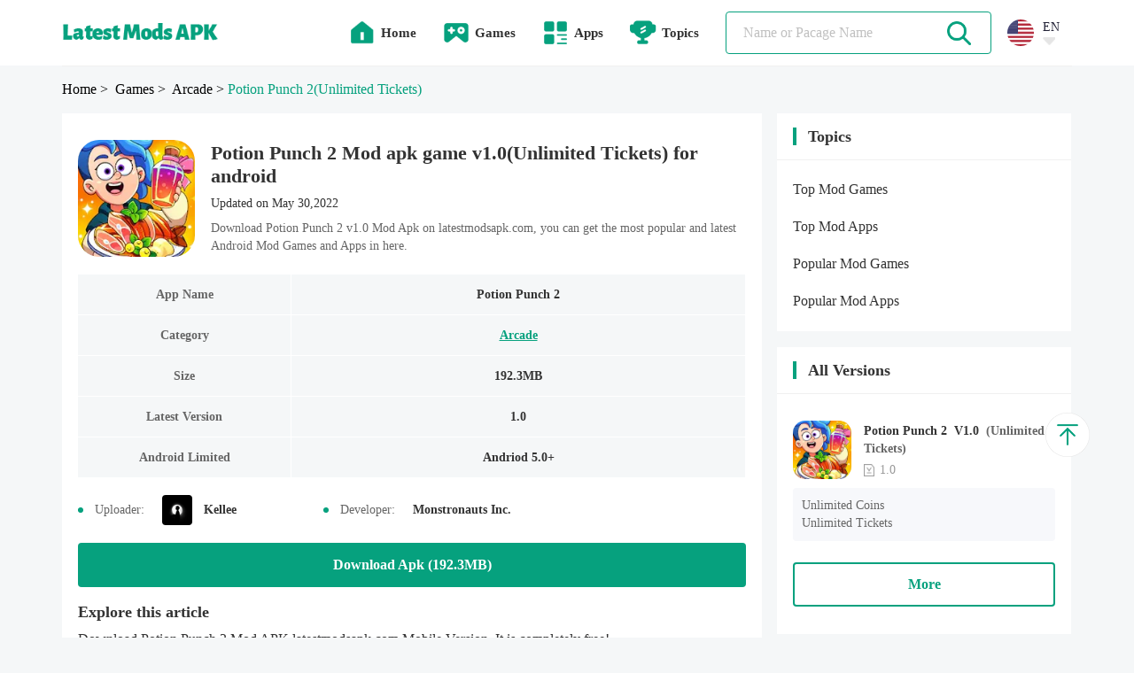

--- FILE ---
content_type: text/html;charset=UTF-8
request_url: https://www.latestmodsapk.com/game/arcade/potion-punch-2-mod
body_size: 14161
content:
























    




















<!DOCTYPE html>
<html lang="en" >
    <head>
        
        

<meta charset="utf-8">
<link rel="canonical" href="https://www.latestmodsapk.com/game/arcade/potion-punch-2-mod">

<link rel="alternate" hreflang="x-default" href="https://www.latestmodsapk.com/game/arcade/potion-punch-2-mod" />

    <link rel="alternate" hreflang="en" href="https://www.latestmodsapk.com/game/arcade/potion-punch-2-mod" />

    <link rel="alternate" hreflang="pt" href="https://pt.latestmodsapk.com/game/arcade/potion-punch-2-mod" />


<meta http-equiv="x-dns-prefetch-control" content="on">
<link rel="dns-prefetch" href="https://qn-resource.latestmodsapk.com">
<link rel="dns-prefetch" href="https://hm.baidu.com">
<link rel="dns-prefetch" href="https://www.googletagmanager.com/" >
<link rel="preconnect" href="https://www.googletagmanager.com">
<link rel="preconnect" href="https://qn-resource.latestmodsapk.com">
<link rel="preconnect" href="https://hm.baidu.com">
<link rel="shortcut icon" href="https://qn-resource.latestmodsapk.com/html/latestmodsapk_20221008/static/image/favicon.png">

<link rel="icon" href="https://qn-resource.latestmodsapk.com/html/latestmodsapk_20221008/static/image/cropped/cropped-iconic-32x32.png" sizes="32x32" />
<link rel="icon" href="https://qn-resource.latestmodsapk.com/html/latestmodsapk_20221008/static/image/cropped/cropped-iconic-192x192.png" sizes="192x192" />

<link rel="apple-touch-icon" href="https://qn-resource.latestmodsapk.com/html/latestmodsapk_20221008/static/image/cropped/cropped-iconic-180x180.png" />

<meta name="msapplication-TileImage" content="https://qn-resource.latestmodsapk.com/html/latestmodsapk_20221008/static/image/cropped/cropped-iconic-270x270.png" />
<meta id="viewport" name="viewport" content="width=device-width, initial-scale=1.0, maximum-scale=1.0, user-scalable=no">

        
        
            
                <title>Potion Punch 2 Mod apk game v1.0(Unlimited Tickets) for android</title>
                <meta name="description"
                        content="Download Potion Punch 2 Mod apk game v1.0 free for Android, Unlimited Tickets download, developer by Monstronauts Inc.,size 192.3MB">
            
            
              

        
        


<link rel="stylesheet" href="https://qn-resource.latestmodsapk.com/html/latestmodsapk_20221008/static/css/common/common.css"/>
<script src="https://qn-resource.latestmodsapk.com/html/latestmodsapk_20221008/static/extend/jquery-3.6.0.min.js"></script>
<script src="https://qn-resource.latestmodsapk.com/html/latestmodsapk_20221008/static/js/common/resource_head.js"></script>
<script>
    
    function commonUserExhibition(thisDom,type){
        if(type=='onload'){
            commonDefault_onload(thisDom,"https://qn-resource.latestmodsapk.com/html/latestmodsapk_20221008/static/image/common/img-common-uesr-default-diagram.png")
        }else if(type=='onerror'){
            commonDefault_onerror(thisDom,"https://qn-resource.latestmodsapk.com/html/latestmodsapk_20221008/static/image/common/img-common-uesr-default-diagram.png")
        }
    }
    
    function commonResourceExhibition(thisDom,type){
        if(type=='onload'){
            commonDefault_onload(thisDom,"https://qn-resource.latestmodsapk.com/html/latestmodsapk_20221008/static/image/common/img-common-default-diagram.jpg")
        }else if(type=='onerror'){
            commonDefault_onerror(thisDom,"https://qn-resource.latestmodsapk.com/html/latestmodsapk_20221008/static/image/common/img-common-default-diagram.jpg")
        }
    }
    
    function commonScreenshotExhibition(thisDom,type){
        if(type=='onload'){
            commonDefault_onload(thisDom,"https://qn-resource.latestmodsapk.com/html/latestmodsapk_20221008/static/image/common/img-common-default-diagram.jpg")
        }else if(type=='onerror'){
            commonDefault_onerror(thisDom,"https://qn-resource.latestmodsapk.com/html/latestmodsapk_20221008/static/image/common/img-common-default-diagram.jpg")
        }
        try {
            if(detailScreenshot){
                detailScreenshot.update()
            }
        }catch (e) {
            console.log(e)
        }

    }
    
    function downloadOfficialApp(){
        window.location.href = ""
    }
</script>

        
        <link rel="stylesheet" href="https://qn-resource.latestmodsapk.com/html/latestmodsapk_20221008/static/css/exclusive/details/resource_details.css"/>
        <link rel="stylesheet" href="https://qn-resource.latestmodsapk.com/html/latestmodsapk_20221008/static/extend/swiper-6.8.4/swiper-bundle.min.css">
        <script src="https://qn-resource.latestmodsapk.com/html/latestmodsapk_20221008/static/extend/swiper-6.8.4/swiper-bundle.min.js"></script>
        
        <meta property="twitter:creator" content="ellisonleao">
        <meta property="twitter:card" content="summary_large_image">
        <meta property="twitter:title" content="Potion Punch 2 Arcade Apk 1.0 Unlimited Tickets free for Android">
        <meta property="twitter:description" content="Download the latest version of Potion Punch 2 Arcade APK  Unlimited Tickets - Mobile game for Android - com.monstronauts.potionpunch2.modyolo - Latest Version 2026 - Updated - Free - .">
        <meta property="twitter:image:src" content="https://qn-resource.latestmodsapk.com/prd/image/d9376ec4-618b-4187-a98d-7683eb62d168.webp-160">
        
        <meta property="og:image" content="https://qn-resource.latestmodsapk.com/prd/image/d9376ec4-618b-4187-a98d-7683eb62d168.webp-160">
        <meta property="og:site_name" content="https://www.latestmodsapk.com">
        <meta property="og:title" content="Potion Punch 2 Arcade Apk 1.0 Unlimited Tickets free for Android">
        <meta property="og:type" content="website">
    </head>
    <body>
    
    




















    















<div class="framework-header">
    <div class="css-pc comment-header">
        <div class="comment-header-content">
            <div class="comment-header-area">
                <div class="comment-header-logo">
                    <a href="https://www.latestmodsapk.com/" class="pure">
                        
                        
                            <img alt="Latest mods apk | Best Mod Games and Apps For Android" src="https://qn-resource.latestmodsapk.com/html/latestmodsapk_20221008/static/image/pc-website-logo.png">
                        
                    </a>
                </div>

            </div>
            <div class="comment-header-area">
                <div class="comment-header-nav">
                    
                    <a href="https://www.latestmodsapk.com/" class="pure">
                        <div class="comment-header-nav-item ">
                            <img alt="home"
                                 src="https://qn-resource.latestmodsapk.com/html/latestmodsapk_20221008/static/image/nav/icon-common-nav-home.png"
                            >
                            <div class="title">
                                Home
                                <div class="sign"></div>
                            </div>
                        </div>
                    </a>
                    
                    <a href="https://www.latestmodsapk.com/game/all/latest" class="pure">
                        <div class="comment-header-nav-item ">
                            <img alt="Latest MOD Games"
                                 src="https://qn-resource.latestmodsapk.com/html/latestmodsapk_20221008/static/image/nav/icon-common-nav-games.png"
                            >
                            <div class="title">
                                Games
                                <div class="sign"></div>
                            </div>
                        </div>
                    </a>
                    
                    <a href="https://www.latestmodsapk.com/app/all/latest" class="pure">
                        <div class="comment-header-nav-item ">
                            <img alt="Latest MOD Apps"
                                 src="https://qn-resource.latestmodsapk.com/html/latestmodsapk_20221008/static/image/nav/icon-common-nav-apps.png"
                            >
                            <div class="title">
                                Apps
                                <div class="sign"></div>
                            </div>
                        </div>
                    </a>
                    
                    <div class="comment-header-nav-item "
                         onmouseenter="common_openHeaderNavMenu(this)"
                    >
                        <img alt="topics"
                             src="https://qn-resource.latestmodsapk.com/html/latestmodsapk_20221008/static/image/nav/icon-common-nav-topics.png"
                        >
                        <div class="title">
                            Topics
                            <div class="sign"></div>
                        </div>
                        <div class="comment-header-nav-panel" onmouseleave="common_closeHeaderNavMenu(this)">
                            <object>
                                <div class="comment-header-nav-panel-content">
                                    <a href="https://www.latestmodsapk.com/topics/top-mod-games" class="pure">
                                        <div class="comment-header-nav-panel-item">
                                            <div class="title">Top Mod Games</div>
                                        </div>
                                    </a>
                                    <a href="https://www.latestmodsapk.com/topics/top-mod-apps" class="pure">
                                        <div class="comment-header-nav-panel-item">
                                            <div class="title">Top Mod Apps</div>
                                        </div>
                                    </a>
                                    <a href="https://www.latestmodsapk.com/topics/popular-mod-games" class="pure">
                                        <div class="comment-header-nav-panel-item">
                                            <div class="title">Popular Mod Games</div>
                                        </div>
                                    </a>
                                    <a href="https://www.latestmodsapk.com/topics/popular-mod-apps" class="pure">
                                        <div class="comment-header-nav-panel-item">
                                            <div class="title">Popular Mod Apps</div>
                                        </div>
                                    </a>

                                </div>
                            </object>
                        </div>
                    </div>
                </div>
                <div class="comment-header-search">
                    <div class="comment-search">
                        <div class="comment-search-content">
                            <div class="comment-search-input">
                                <form class="operate-search-form"
                                      action="https://www.latestmodsapk.com/search/"
                                      method="post"
                                      data-hotWords=""
                                      data-keyword="">
                                    <input type="text"
                                           placeholder="Name or Pacage Name"
                                           onfocus="common_openHeaderSearchPanel(this)"
                                           onblur="common_closeHeaderSearchPanel(this)"
                                           oninput="commonSearch(this)"
                                    >
                                </form>
                            </div>
                            <div class="comment-search-icon">
                                <img alt="search"
                                     src="https://qn-resource.latestmodsapk.com/html/latestmodsapk_20221008/static/image/common/icon-common-search.png"
                                     onclick="commonSearchIcon(this)"
                                >
                            </div>
                        </div>
                    </div>
                </div>
                <div class="common-language">
                    <div class="common-language-content" onmouseenter="common_openHeaderLanguageMenu(this)">
                        <img alt="en"
                             src="https://qn-station.playmods.net/dev/image/b2afda8c-2e82-d21f-84ec-d1bb14414822.png"
                        >
                        <div class="common-language-content-operation">
                            <div class="type">EN</div>
                            <img alt="language pull down"
                                 src="https://qn-resource.latestmodsapk.com/html/latestmodsapk_20221008/static/image/language/icon-common-language-pull-down.png"
                            >
                        </div>
                    </div>
                    <div class="common-language-panel" onmouseleave="common_closeHeaderLanguageMenu(this)">
                        <div class="common-language-panel-content">
                            
                                <a href="https://www.latestmodsapk.com/game/arcade/potion-punch-2-mod" class="pure">
                                    <div class="common-language-panel-item active">
                                        <img alt="en"
                                             class="icon"
                                             src="https://qn-resource.latestmodsapk.com/dev/image/b2afda8c-2e82-d21f-84ec-d1bb14414822.png"
                                        >
                                        <div class="type">English</div>
                                        
                                            <img alt="check"
                                                 class="check"
                                                 src="https://qn-resource.latestmodsapk.com/html/latestmodsapk_20221008/static/image/common/icon-common-check.png"
                                            >
                                        
                                    </div>
                                </a>
                            
                                <a href="https://pt.latestmodsapk.com/game/arcade/potion-punch-2-mod" class="pure">
                                    <div class="common-language-panel-item active">
                                        <img alt="pt"
                                             class="icon"
                                             src="https://qn-resource.latestmodsapk.com/dev/image/a66c5192-59a6-4084-9e62-fe096b63ed17.png"
                                        >
                                        <div class="type">Português</div>
                                        
                                    </div>
                                </a>
                            
                        </div>
                    </div>
                </div>
                <div class="comment-header-search-panel">
                    <div class="comment-header-search-panel-content">
                        
                            <a href="https://www.latestmodsapk.com/search/Stumble Guys" class="pure">
                                <div class="comment-header-search-panel-item">
                                    <div class="title font-common-line-1">Stumble Guys</div>
                                </div>
                            </a>
                        
                            <a href="https://www.latestmodsapk.com/search/GTA" class="pure">
                                <div class="comment-header-search-panel-item">
                                    <div class="title font-common-line-1">GTA</div>
                                </div>
                            </a>
                        
                            <a href="https://www.latestmodsapk.com/search/Minecraft" class="pure">
                                <div class="comment-header-search-panel-item">
                                    <div class="title font-common-line-1">Minecraft</div>
                                </div>
                            </a>
                        
                            <a href="https://www.latestmodsapk.com/search/PUBG" class="pure">
                                <div class="comment-header-search-panel-item">
                                    <div class="title font-common-line-1">PUBG</div>
                                </div>
                            </a>
                        
                            <a href="https://www.latestmodsapk.com/search/GTA San Andreas" class="pure">
                                <div class="comment-header-search-panel-item">
                                    <div class="title font-common-line-1">GTA San Andreas</div>
                                </div>
                            </a>
                        
                            <a href="https://www.latestmodsapk.com/search/Poppy Playtime" class="pure">
                                <div class="comment-header-search-panel-item">
                                    <div class="title font-common-line-1">Poppy Playtime</div>
                                </div>
                            </a>
                        
                            <a href="https://www.latestmodsapk.com/search/Gacha" class="pure">
                                <div class="comment-header-search-panel-item">
                                    <div class="title font-common-line-1">Gacha</div>
                                </div>
                            </a>
                        
                            <a href="https://www.latestmodsapk.com/search/sakura school simulator" class="pure">
                                <div class="comment-header-search-panel-item">
                                    <div class="title font-common-line-1">sakura school simulator</div>
                                </div>
                            </a>
                        
                            <a href="https://www.latestmodsapk.com/search/Toca Life" class="pure">
                                <div class="comment-header-search-panel-item">
                                    <div class="title font-common-line-1">Toca Life</div>
                                </div>
                            </a>
                        
                            <a href="https://www.latestmodsapk.com/search/Poppy" class="pure">
                                <div class="comment-header-search-panel-item">
                                    <div class="title font-common-line-1">Poppy</div>
                                </div>
                            </a>
                        
                    </div>
                </div>
            </div>
        </div>
    </div>
    <div class="css-wap comment-header">
        <div class="comment-header-content">
            <div class="comment-header-area">
                <div class="comment-header-menu">
                    <img alt="menu"
                         src="https://qn-resource.latestmodsapk.com/html/latestmodsapk_20221008/static/image/common/icon-common-menu.png"
                         onclick="common_openHeaderMenuPanel()"
                    >
                </div>
                <div class="comment-header-logo">
                    <a href="https://www.latestmodsapk.com/" class="pure">
                        
                        
                            <img alt="Latest mods apk | Best Mod Games and Apps For Android" src="https://qn-resource.latestmodsapk.com/html/latestmodsapk_20221008/static/image/wap-website-logo.png">
                        
                    </a>
                </div>
                <div class="comment-header-search">
                    <div class="comment-search">
                        <div class="comment-search-content">
                            <div class="comment-search-input">
                                <form class="operate-search-form"
                                      action="https://www.latestmodsapk.com/search/"
                                      method="post"
                                      data-hotWords=""
                                      data-keyword="">
                                    <input type="text"
                                           placeholder="Name or Pacage Name"
                                           onfocus="common_openHeaderSearchPanel(this)"
                                           onblur="common_closeHeaderSearchPanel(this)"
                                           oninput="commonSearch(this)"
                                    >
                                </form>
                            </div>
                            <div class="comment-search-icon">
                                <img alt="search"
                                     src="https://qn-resource.latestmodsapk.com/html/latestmodsapk_20221008/static/image/common/icon-common-search.png"
                                     onclick="commonSearchIcon(this)"
                                >
                            </div>
                        </div>
                    </div>
                </div>
            </div>
        </div>
        <div class="comment-header-search-panel">
            <div class="comment-header-search-panel-content">
                
                    <a href="https://www.latestmodsapk.com/search/Stumble Guys" class="pure">
                        <div class="comment-header-search-panel-item">
                            <div class="title font-common-line-1">Stumble Guys</div>
                        </div>
                    </a>
                
                    <a href="https://www.latestmodsapk.com/search/GTA" class="pure">
                        <div class="comment-header-search-panel-item">
                            <div class="title font-common-line-1">GTA</div>
                        </div>
                    </a>
                
                    <a href="https://www.latestmodsapk.com/search/Minecraft" class="pure">
                        <div class="comment-header-search-panel-item">
                            <div class="title font-common-line-1">Minecraft</div>
                        </div>
                    </a>
                
                    <a href="https://www.latestmodsapk.com/search/PUBG" class="pure">
                        <div class="comment-header-search-panel-item">
                            <div class="title font-common-line-1">PUBG</div>
                        </div>
                    </a>
                
                    <a href="https://www.latestmodsapk.com/search/GTA San Andreas" class="pure">
                        <div class="comment-header-search-panel-item">
                            <div class="title font-common-line-1">GTA San Andreas</div>
                        </div>
                    </a>
                
                    <a href="https://www.latestmodsapk.com/search/Poppy Playtime" class="pure">
                        <div class="comment-header-search-panel-item">
                            <div class="title font-common-line-1">Poppy Playtime</div>
                        </div>
                    </a>
                
                    <a href="https://www.latestmodsapk.com/search/Gacha" class="pure">
                        <div class="comment-header-search-panel-item">
                            <div class="title font-common-line-1">Gacha</div>
                        </div>
                    </a>
                
                    <a href="https://www.latestmodsapk.com/search/sakura school simulator" class="pure">
                        <div class="comment-header-search-panel-item">
                            <div class="title font-common-line-1">sakura school simulator</div>
                        </div>
                    </a>
                
                    <a href="https://www.latestmodsapk.com/search/Toca Life" class="pure">
                        <div class="comment-header-search-panel-item">
                            <div class="title font-common-line-1">Toca Life</div>
                        </div>
                    </a>
                
                    <a href="https://www.latestmodsapk.com/search/Poppy" class="pure">
                        <div class="comment-header-search-panel-item">
                            <div class="title font-common-line-1">Poppy</div>
                        </div>
                    </a>
                
            </div>
        </div>
        <div class="comment-header-menu-panel" onclick="common_closeHeaderMenuPanel()">
            <div class="comment-header-menu-panel-content" onclick="comment_headerMenuPanelList()">
                <div class="comment-header-menu-panel-head">
                    <img alt="close"
                         src="https://qn-resource.latestmodsapk.com/html/latestmodsapk_20221008/static/image/common/icon-common-menu-close.png"
                         onclick="common_closeHeaderMenuPanel()"
                    >
                </div>
                <div class="comment-header-menu-panel-list">
                    <a href="https://www.latestmodsapk.com/" class="pure">
                        <div class="comment-header-menu-panel-itme ">
                            <div class="menu-itme-icon">
                                <img alt="home"
                                     src="https://qn-resource.latestmodsapk.com/html/latestmodsapk_20221008/static/image/nav/icon-common-nav-home.png"
                                >
                            </div>
                            <div class="menu-itme-title">Home</div>
                        </div>
                    </a>
                    <a href="https://www.latestmodsapk.com/game/all/latest" class="pure">
                        <div class="comment-header-menu-panel-itme ">
                            <div class="menu-itme-icon">
                                <img alt="Latest MOD Games"
                                     src="https://qn-resource.latestmodsapk.com/html/latestmodsapk_20221008/static/image/nav/icon-common-nav-games.png"
                                >
                            </div>
                            <div class="menu-itme-title">Games</div>
                        </div>
                    </a>
                    <a href="https://www.latestmodsapk.com/app/all/latest" class="pure">
                        <div class="comment-header-menu-panel-itme ">
                            <div class="menu-itme-icon">
                                <img alt="Latest MOD Apps"
                                     src="https://qn-resource.latestmodsapk.com/html/latestmodsapk_20221008/static/image/nav/icon-common-nav-apps.png"
                                >
                            </div>
                            <div class="menu-itme-title">Apps</div>
                        </div>
                    </a>
                    <div class="comment-header-menu-panel-itme ">
                        <div class="menu-itme-icon">
                            <img alt="Topics"
                                 src="https://qn-resource.latestmodsapk.com/html/latestmodsapk_20221008/static/image/nav/icon-common-nav-topics.png"
                            >
                        </div>
                        <div class="menu-itme-title">Topics</div>
                    </div>
                    <a href="https://www.latestmodsapk.com/topics/top-mod-games" class="pure">
                        <div class="comment-header-menu-panel-itme affiliate">
                            <div class="menu-itme-title">Top Mod Games</div>
                        </div>
                    </a>
                    <a href="https://www.latestmodsapk.com/topics/top-mod-apps" class="pure">
                        <div class="comment-header-menu-panel-itme affiliate">
                            <div class="menu-itme-title">Top Mod Apps</div>
                        </div>
                    </a>
                    <a href="https://www.latestmodsapk.com/topics/popular-mod-games" class="pure">
                        <div class="comment-header-menu-panel-itme affiliate">
                            <div class="menu-itme-title">Popular Mod Games</div>
                        </div>
                    </a>
                    <a href="https://www.latestmodsapk.com/topics/popular-mod-apps" class="pure">
                        <div class="comment-header-menu-panel-itme affiliate">
                            <div class="menu-itme-title">Popular Mod Apps</div>
                        </div>
                    </a>

                    <!-- 多语言 -->
                    <div class="comment-header-menu-panel-itme">
                        <div class="menu-itme-icon">
                            <img alt="languages"
                                 src="https://qn-resource.latestmodsapk.com/html/latestmodsapk_20221008/static/image/nav/icon-common-nav-languages.png"
                            >
                        </div>
                        <div class="menu-itme-title">Languages</div>
                    </div>
                    
                        <a href="https://www.latestmodsapk.com/game/arcade/potion-punch-2-mod" class="pure">
                            <div class="comment-header-menu-panel-itme affiliate language active">
                                <div class="menu-itme-title">English</div>
                                <img alt="check"
                                     class="check"
                                     src="https://qn-resource.latestmodsapk.com/html/latestmodsapk_20221008/static/image/common/icon-common-check.png"
                                >
                            </div>
                        </a>
                    
                        <a href="https://pt.latestmodsapk.com/game/arcade/potion-punch-2-mod" class="pure">
                            <div class="comment-header-menu-panel-itme affiliate language ">
                                <div class="menu-itme-title">Português</div>
                                <img alt="check"
                                     class="check"
                                     src="https://qn-resource.latestmodsapk.com/html/latestmodsapk_20221008/static/image/common/icon-common-check.png"
                                >
                            </div>
                        </a>
                    
                </div>
            </div>
        </div>
    </div>
</div>
<div class="css-wap framework-header-placeholder"></div>
<script>
    
    function common_openHeaderNavMenu(thisDom){
        $(thisDom).find(".comment-header-nav-panel").show()
        common_closeHeaderLanguageMenu() // 关闭多语言菜单
        //$(thisDom).parents(".comment-header-nav-item").find(".comment-header-nav-panel").slideDown()
    }
    
    function common_closeHeaderNavMenu(thisDom){
        $(thisDom).hide()
    }
    
    function common_openHeaderLanguageMenu(thisDom){
        $(".common-language-panel").show()
        $(".comment-header-nav-panel").hide()  // 关闭所有头部导航栏子菜单
    }
    
    function common_closeHeaderLanguageMenu(thisDom){
        $(".common-language-panel").hide()
    }

    
    function common_openHeaderSearchPanel(thisDom){
        $(".comment-header-search-panel").show()
    }
    
    function common_closeHeaderSearchPanel(thisDom){
        setTimeout(function () {
            $(".comment-header-search-panel").hide()
        },200)
    }
</script>
    
    <div class="framework-hierarchy">
        <div class="common-hierarchy">
            <div class="common-hierarchy-content">
                <a href="https://www.latestmodsapk.com/" class="pure">
                    <div class="common-hierarchy-item">Home</div>
                </a>
                <a href="https://www.latestmodsapk.com/game/all/latest" class="pure">
                    <div class="common-hierarchy-item">
                        &nbsp;>&nbsp;
                        
                            Games
                        
                        
                    </div>
                </a>
                <a href="https://www.latestmodsapk.com/game/arcade/latest" class="pure">
                    <div class="common-hierarchy-item">
                        &nbsp;>&nbsp;
                        Arcade
                    </div>
                </a>
                <div class="common-hierarchy-item">&nbsp;>&nbsp;</div>
                <div class="common-hierarchy-item font-common-line-1 active">
                    Potion Punch 2<span>(Unlimited Tickets)</span>
                </div>
            </div>
        </div>
    </div>
    
    <div class="framework-container exclusive-resourceDetails">
        
        <div class="framework-area-importance">
            <div class="comment-modules">
                <div class="resource-details">
                    <div class="resource-details-content">
                        
                        <div class="resource-details-name">
                            <div class="resource-details-name-icon">
                                <img alt="Potion Punch 2_latestmodsapk.com"
                                     src="https://qn-resource.latestmodsapk.com/html/latestmodsapk_20221008/static/image/common/img-common-default-diagram.jpg"
                                     data-src="https://qn-resource.latestmodsapk.com/prd/image/d9376ec4-618b-4187-a98d-7683eb62d168.webp-160"
                                     onload="commonResourceExhibition(this,'onload')"
                                     onerror="commonResourceExhibition(this,'onerror')">
                            </div>
                            <div class="resource-details-name-describe">
                                <div class="resource-details-name-title">
                                    <h1 class="pure-inherit">
                                        Potion Punch 2
                                        
                                        
                                            
                                                Mod apk game
                                            
                                            
                                        
                                        v1.0(Unlimited Tickets)
                                        for android
                                    </h1>
                                </div>
                                <div class="resource-details-name-updated">
                                    Updated on May 30,2022
                                </div>
                                <div class="css-pc resource-details-name-overview">
                                    Download  Potion Punch 2 v1.0 Mod Apk on  latestmodsapk.com, you can get the most popular and latest Android Mod Games and Apps in here.
                                </div>
                            </div>
                        </div>
                        <div class="resource-details-inventory">
                            <div class="resource-details-inventory-content">
                                
                                <div class="resource-details-inventory-list">
                                    <div class="resource-details-inventory-list-programa">
                                        <div class="content font-common-line-1">
                                            App Name
                                        </div>
                                    </div>
                                    <div class="resource-details-inventory-list-content">
                                        <div class="content font-common-line-1">
                                            Potion Punch 2
                                        </div>
                                    </div>
                                </div>
                                
                                <div class="resource-details-inventory-list">
                                    <div class="resource-details-inventory-list-programa">
                                        <div class="content font-common-line-1">
                                            Category
                                        </div>
                                    </div>
                                    <div class="resource-details-inventory-list-content">
                                        <div class="content font-common-line-1">
                                            <a href="https://www.latestmodsapk.com/game/arcade/latest" class="category-name pure">Arcade</a>
                                        </div>
                                    </div>
                                </div>
                                
                                <div class="resource-details-inventory-list">
                                    <div class="resource-details-inventory-list-programa">
                                        <div class="content font-common-line-1">
                                            Size
                                        </div>
                                    </div>
                                    <div class="resource-details-inventory-list-content">
                                        <div class="content font-common-line-1">
                                            192.3MB
                                        </div>
                                    </div>
                                </div>
                                
                                <div class="resource-details-inventory-list">
                                    <div class="resource-details-inventory-list-programa">
                                        <div class="content font-common-line-1">
                                            Latest Version
                                        </div>
                                    </div>
                                    <div class="resource-details-inventory-list-content">
                                        <div class="content font-common-line-1">
                                            1.0
                                        </div>
                                    </div>
                                </div>
                                
                                <div class="resource-details-inventory-list">
                                    <div class="resource-details-inventory-list-programa">
                                        <div class="content font-common-line-1">
                                            Android Limited
                                        </div>
                                    </div>
                                    <div class="resource-details-inventory-list-content">
                                        <div class="content font-common-line-1">
                                            Andriod 5.0+
                                        </div>
                                    </div>
                                </div>
                                
                                
                            </div>
                        </div>
                        <div class="resource-details-replenish">
                            <div class="resource-details-item">
                                <div class="resource-details-item-content">
                                    <div class="sign"></div>
                                    <div class="title">Uploader:</div>
                                    <div class="icon">
                                        <img alt="Uploader"
                                             src="https://resource.latestmodsapk.com/dev/user/2a2e42ca4b2db8ae0e6874cd886c654c.jpeg"
                                        >
                                    </div>
                                    <div class="css-pc name">Kellee</div>
                                </div>
                            </div>
                            <div class="resource-details-item">
                                <div class="resource-details-item-content">
                                    <div class="sign"></div>
                                    <div class="title">Developer:</div>
                                    <div class="name">Monstronauts Inc.</div>
                                </div>
                            </div>
                        </div>
                        
                        <div class="resource-details-download-btn">
                            <a href="https://www.latestmodsapk.com/game/arcade/com.monstronauts.potionpunch2.modyolo-v1-0-unlimited-tickets/download" class="pure">
                                <div class="resource-details-download-btn-content font-common-line-1">
                                    
                                        Download Apk (192.3MB)
                                    
                                    
                                </div>
                            </a>
                        </div>
                        
                        
                        
                            
                        
                        
                        
                        <div class="resource-details-article">
                            <div class="resource-details-article-content">
                                <div class="resource-details-title">
                                    <div class="resource-details-title-content">
                                        Explore this article
                                    </div>
                                </div>
                                <div class="resource-details-article-explain">
                                    Download  Potion Punch 2 Mod APK  latestmodsapk.com Mobile Version. It is completely free!
                                </div>
                                <div class="resource-details-article-inventory">
                                    
                                    
                                        <div class="resource-details-article-inventory-list" onclick="resourceDetailsArticleInventory('anchor-details-modinfo')">
                                                1.<div class="target font-common-line-1">Mod Info</div>
                                            <img alt="article top"
                                                 class="article-top"
                                                 src="https://qn-resource.latestmodsapk.com/html/latestmodsapk_20221008/static/image/common/icon-common-article-top.png"
                                            >
                                        </div>
                                        
                                    
                                    <div class="resource-details-article-inventory-list" onclick="resourceDetailsArticleInventory('anchor-details-description')">
                                        2.<div class="target font-common-line-1">Descripton</div>
                                        <img alt="article top"
                                             class="article-top"
                                             src="https://qn-resource.latestmodsapk.com/html/latestmodsapk_20221008/static/image/common/icon-common-article-top.png"
                                        >
                                    </div>
                                    
                                    <div class="resource-details-article-inventory-list" onclick="resourceDetailsArticleInventory('anchor-details-updateLog')">
                                        3.<div class="target font-common-line-1">What's New</div>
                                        <img alt="article top"
                                             class="article-top"
                                             src="https://qn-resource.latestmodsapk.com/html/latestmodsapk_20221008/static/image/common/icon-common-article-top.png"
                                        >
                                    </div>
                                    
                                    
                                    
                                        <div class="resource-details-article-inventory-list" onclick="resourceDetailsArticleInventory('anchor-details-otherVersions')">
                                                4.<div class="target font-common-line-1">Download Links</div>
                                            <img alt="article top"
                                                 class="article-top"
                                                 src="https://qn-resource.latestmodsapk.com/html/latestmodsapk_20221008/static/image/common/icon-common-article-top.png"
                                            >
                                        </div>
                                        
                                    
                                    <div class="resource-details-article-inventory-list" onclick="resourceDetailsArticleInventory('anchor-details-comment')">
                                        5.<div class="target font-common-line-1">User's Reply</div>
                                        <img alt="article top"
                                             class="article-top"
                                             src="https://qn-resource.latestmodsapk.com/html/latestmodsapk_20221008/static/image/common/icon-common-article-top.png"
                                        >
                                    </div>
                                </div>
                            </div>
                        </div>
                        
                        
                            <div class="resource-details-modinfo" id="anchor-details-modinfo">
                                <div class="resource-details-modinfo-content">
                                    <div class="resource-details-title">
                                        <div class="resource-details-title-content">
                                                Mod Info
                                        </div>
                                    </div>
                                    <div class="resource-details-modinfo-content-particulars">
                                        <pre class="common-pre">Unlimited Coins
Unlimited Tickets</pre>
                                    </div>
                                </div>
                            </div>
                        
                        
                        <div class="resource-details-description operate-container" id="anchor-details-description">
                            <div class="resource-details-description-content">
                                <div class="resource-details-title">
                                    <div class="resource-details-title-content">
                                        The Description Of Potion Punch 2 Mod Apk
                                    </div>
                                </div>
                                <div class="resource-details-description-content-particulars">
                                    <div class="operate-container-fold"><div><h2>Introduction</h2><p>There are many issues that are of interest to people in today's modern world, and one of them is that people are required to live well and live well. Are many people interested in their diet or physique? They spend a lot of time exercising or preparing a proper diet plan. Even in this day and age, people have paid attention to themselves and all. The era of advanced technology was born as many fast food companies have a special advantage, but also many disadvantages that affect people's health.</p><p>The production of such fast food also has long-term environmental consequences, worsening the state of the earth. Understanding these things, sports publishers have kept the subject of cooking in their games clean. Many games have evolved day by day and thank people for their prominence and practicality such as Pong Punch 2: Fantasy Cooking Adventures from Monstronauts Inc. publisher.</p><h2>Fun Fantasy Cooking Features</h2><p>Potion Punch 2 tells the story of cooking completely different from simple cooking games you've never heard of - an adventure to the world of Potion Punch2 with many new things unfolding each time. There are a variety of characters that players can choose from, such as Doctor, Alchemist, Nurse, Salpsis ..., each character has an individual story that players will know when the selection is made. The game provides easy instructions to players through notifications on the screen; Such instructions will navigate the character in the right direction and are suitable for adventure.&nbsp;</p><p>The location and location of Potion Punch 2 of the world are also very diverse from bars and romantic restaurants for couples will be owned by a first store, it will be integrated into a stock store so that people can then exchange more valuable items. You can hunt for such gifts every time you fulfill all requests. From customers and game systems, in each particular season, you can also see an expert and advise them on nutrition how to cook, players can visit new locations in each land.</p><h3>A Growing Part of Unique Characters</h3><p>One way would be to mix foods and spices together to make a new dish. , Sell it to merchants at high prices to earn profits for the store, this version of the game is even more amazing with its scalability, it's like a skill book or messy puzzle pieces, the player arranges, or a colorless one.</p><p>Like the book, the waiting player gets and draw individual personal colors in it. Players embody characters to create thousands of colorful and delicious dishes. Customers always choose restaurants with bold individual colors, not stereotypes.</p><p>Customers will come more for the great food you make, and they will become regular customers of the restaurants you manage. The game's configuration also gives players the most comfortable entertainment and learns more new experiences.</p><h3>Strategic Upgrades and Decorations</h3><p>The game is not as easy as you think, but it is always changing, opening up new lands so that you can explore it with your friends. Through new areas, you will meet many people, unlock many skills, and collect profits and personal items. Decorate the character and create a new look for the restaurant. Use the things used for decoration or use the profits to unlock colorful decorations. This will probably attract more customers to check-in at the restaurant.</p><p>Beyond your imagination, the game also has great heroes to help people in crisis. Unlock these legendary heroes to support mystical magic when in danger. The plus point for the game is the offline feature, to help players hunt bonuses in the online mode, competing with friends to contribute names to the rankings. The game is full of beautiful pictures and very bright colors which arouse the curiosity and creativity of the players.</p><p>The current game is enjoyed by many fans and is included in world player rankings, unlocking special packages, and earning bonuses from making recipes and adventures with the brothers. Legendary heroes to discover many strange things you have never known.</p><h3>Amazing New Features Of Potion Punch 2 Mod Apk</h3><p><strong>A brand new cooking adventure awaits you</strong> in Potion Punch 2. Join Lyra, a determined young alchemist, on a magic quest to cure her mentor Noam’s mysterious gamified condition.</p><p><strong>Play as a traveling shopkeeper</strong>&nbsp;and run an assortment of shops; from a fantastical tavern, a magic restaurant, an enchanted diner, to every magic item shop in between. You will find new and exciting cooking games in every chapter!</p><p><strong>FUN FANTASY COOKING GAMES</strong><br>☆ Dash around a vast kingdom and discover a new way to play in each location.<br>☆ Merge ingredients in a dash to cook tasty food and create magic items.<br>☆ Test your cooking skills across many addictively fun levels, restaurants, and game modes.<br>☆ Merge magic, cook tasty food, and master fresh and original cooking game mechanics.<br>☆ Go on a combo-Licious cooking fever and try to serve as many customers as you can!</p><p><strong>A GROWING COLLECTION OF UNIQUE CHARACTERS</strong><br>☆ Win the heart of your customers and turn them into loyal patrons.<br>☆ Throw epic parties to attract, collect, and unlock new adventurers across the kingdom.<br>☆ Get help from a dragon queen, a magic barkeep, and other heroes with powerful cooking abilities.<br>☆ Discover their story and reap the benefits of the bonds you build.</p><p><strong>STRATEGIC UPGRADES AND DECORATIONS</strong><br>Design, decorate, and renovate to increase your shop’s popularity in each location.<br>Upgrade your dragon grill, potion maker, and other fantasy cooking equipment to survive the frantic cooking craze.<br>Do it your way and choose the right restaurant upgrades for your play style and maximize your profits.</p><p><strong>HEROES VS VILLAINS</strong><br>Summon legendary shop heroes and use their magic to overcome numerous challenges.<br>Hustle to defend your shop against dastardly villains who are up to no good.</p></div></div>
                                </div>
                                <div class="resource-details-more operate-container-more">
                                    <div class="resource-details-more-content" onclick="gameIntroduceInfoMore(this)">
                                        <div class="txt">Show More</div>
                                        <img alt="pull"
                                             src="https://qn-resource.latestmodsapk.com/html/latestmodsapk_20221008/static/image/common/icon-common-resource-details-pull-down.png"
                                        >
                                    </div>
                                </div>
                            </div>
                        </div>
                        
                        
                            <div class="resource-details-screenshot">
                                <div class="resource-details-screenshot-content">
                                    <div class="swiper">
                                        <div class="swiper-wrapper">
                                            
                                                <div class="swiper-slide">
                                                    <div class="resource-details-screenshot-item">
                                                        <img alt="Potion Punch 2 screenshot image 1_latestmodsapk.com"
                                                             src="https://qn-resource.latestmodsapk.com/html/latestmodsapk_20221008/static/image/common/img-common-default-diagram.jpg"
                                                             data-src="https://qn-resource.latestmodsapk.com/prd/image/dfda93dc-09e3-46f8-a40f-3d4a3a86969b.webp-subjectDetail"
                                                             onclick="common_operatePreviewPicture(this,true)"
                                                             onload="commonScreenshotExhibition(this,'onload')"
                                                             onerror="commonScreenshotExhibition(this,'onerror')">
                                                    </div>
                                                </div>
                                            
                                                <div class="swiper-slide">
                                                    <div class="resource-details-screenshot-item">
                                                        <img alt="Potion Punch 2 screenshot image 2_latestmodsapk.com"
                                                             src="https://qn-resource.latestmodsapk.com/html/latestmodsapk_20221008/static/image/common/img-common-default-diagram.jpg"
                                                             data-src="https://qn-resource.latestmodsapk.com/prd/image/c516d107-6bdf-4fdb-9293-83f4ec4f2014.webp-subjectDetail"
                                                             onclick="common_operatePreviewPicture(this,true)"
                                                             onload="commonScreenshotExhibition(this,'onload')"
                                                             onerror="commonScreenshotExhibition(this,'onerror')">
                                                    </div>
                                                </div>
                                            
                                                <div class="swiper-slide">
                                                    <div class="resource-details-screenshot-item">
                                                        <img alt="Potion Punch 2 screenshot image 3_latestmodsapk.com"
                                                             src="https://qn-resource.latestmodsapk.com/html/latestmodsapk_20221008/static/image/common/img-common-default-diagram.jpg"
                                                             data-src="https://qn-resource.latestmodsapk.com/prd/image/199ae2d8-8821-47ea-9f09-eb21f8e5335b.webp-subjectDetail"
                                                             onclick="common_operatePreviewPicture(this,true)"
                                                             onload="commonScreenshotExhibition(this,'onload')"
                                                             onerror="commonScreenshotExhibition(this,'onerror')">
                                                    </div>
                                                </div>
                                            
                                                <div class="swiper-slide">
                                                    <div class="resource-details-screenshot-item">
                                                        <img alt="Potion Punch 2 screenshot image 4_latestmodsapk.com"
                                                             src="https://qn-resource.latestmodsapk.com/html/latestmodsapk_20221008/static/image/common/img-common-default-diagram.jpg"
                                                             data-src="https://qn-resource.latestmodsapk.com/prd/image/0a88b9ab-ee24-4e19-b1da-0bfddb4feffb.webp-subjectDetail"
                                                             onclick="common_operatePreviewPicture(this,true)"
                                                             onload="commonScreenshotExhibition(this,'onload')"
                                                             onerror="commonScreenshotExhibition(this,'onerror')">
                                                    </div>
                                                </div>
                                            
                                        </div>
                                        <!--分页器。如果放置在swiper外面，需要自定义样式。-->
                                        <div class="swiper-pagination"></div>
                                    </div>
                                </div>
                            </div>
                        

                        
                        <div class="resource-details-description" id="anchor-details-updateLog">
                            <div class="resource-details-description-content">
                                <div class="resource-details-title">
                                    <div class="resource-details-title-content">
                                        Potion Punch 2 Mod Apk v1.0 Update
                                    </div>
                                </div>
                                <div class="resource-details-description-content-particulars">
                                    <div>Bug Fixes</div>
                                </div>
                            </div>
                        </div>
                        
                        
                            <div class="resource-details-otherVersions" id="anchor-details-otherVersions">
                                <div class="resource-details-otherVersions-content">
                                    <div class="resource-details-title">
                                        <div class="resource-details-title-content">
                                                Download Links
                                        </div>
                                    </div>
                                    
                                        <a href="https://www.latestmodsapk.com/game/arcade/potion-punch-2-mod/com.monstronauts.potionpunch2.modyolo-v1-0-unlimited-tickets" class="pure">
                                            <div class="resource-details-otherVersions-item font-common-line-1">
                                                Potion Punch 2<span>(Unlimited Tickets)</span> Mod 1.0(192.3MB)
                                            </div>
                                        </a>
                                    
                                    
                                    
                                    
                                    <a href="https://www.latestmodsapk.com/game/arcade/potion-punch-2-mod/all-version" class="pure">
                                        <div class="resource-details-otherVersions-item font-common-line-1">
                                                All Versions
                                        </div>
                                    </a>

                                </div>
                            </div>
                        

                        
                        <div class="resource-details-download-btn">
                            <a href="https://www.latestmodsapk.com/game/arcade/com.monstronauts.potionpunch2.modyolo-v1-0-unlimited-tickets/download" class="pure">
                                <div class="resource-details-download-btn-content font-common-line-1">
                                    Download Apk (192.3MB)
                                </div>
                            </a>
                        </div>
                        
                        <div class="resource-details-share">
                            <div class="common-interior-share">
                                <div class="common-interior-share-content">
                                    <div class="common-interior-share-title">
                                        If you like this, Please share it with your friends~
                                    </div>
                                    <div class="common-interior-share-list">
                                        <div class="common-interior-share-item" onclick="dofristshare('Facebook')">
                                            <img alt="versions"
                                                 src="https://qn-resource.latestmodsapk.com/html/latestmodsapk_20221008/static/image/share/Facebook.png"
                                            >
                                        </div>
                                        <div class="common-interior-share-item" onclick="dofristshare('Twitter')">
                                            <img alt="versions"
                                                 src="https://qn-resource.latestmodsapk.com/html/latestmodsapk_20221008/static/image/share/Twitter.png"
                                            >
                                        </div>
                                        <div class="common-interior-share-item" onclick="dofristshare('reddit')">
                                            <img alt="versions"
                                                 src="https://qn-resource.latestmodsapk.com/html/latestmodsapk_20221008/static/image/share/reddit.png"
                                            >
                                        </div>
                                        <div class="common-interior-share-item" onclick="dofristshare('G-Mail')">
                                            <img alt="versions"
                                                 src="https://qn-resource.latestmodsapk.com/html/latestmodsapk_20221008/static/image/share/G-Mail.png"
                                            >
                                        </div>
                                        <div class="common-interior-share-item" onclick="dofristshare('tumblr')">
                                            <img alt="versions"
                                                 src="https://qn-resource.latestmodsapk.com/html/latestmodsapk_20221008/static/image/share/tumblr.png"
                                            >
                                        </div>
                                    </div>
                                </div>
                            </div>
                        </div>

                    </div>
                </div>
            </div>
            
            <div class="comment-modules">
                
                    
                        





<div class="common-area-title">
    <div class="common-area-title-content">
        <div class="common-area-title-sign"></div>
        <div class="common-area-title-name">
            Top Mod Games
        </div>
    </div>
</div>

<div class="common-resource-exhibition style-area">
    <div class="common-resource-exhibition-content">
        
            <a href="https://www.latestmodsapk.com/game/casual/stumble-guys-mod-menu" class="pure">
                <div class="common-resource-exhibition-item">
                    <div class="common-resource-exhibition-faceplate">
                        <div class="icon">
                            <img alt="Stumble Guys_latestmodsapk.com"
                                 src="https://qn-resource.latestmodsapk.com/html/latestmodsapk_20221008/static/image/common/img-common-default-diagram.jpg"
                                 data-src="https://qn-resource.latestmodsapk.com/prd/269/20241024/33e6936f-1764-4834-8805-975c3f3ce481.png-160"
                                 onload="commonResourceExhibition(this,'onload')"
                                 onerror="commonResourceExhibition(this,'onerror')">
                        </div>
                        <div class="rests">
                            <div class="name">Stumble Guys</div>
                            <div class="versions">
                                <img alt="versions"
                                     src="https://qn-resource.latestmodsapk.com/html/latestmodsapk_20221008/static/image/common/icon-common-resource-versions.png"
                                >
                                <div class="stage">0.93.5</div>
                            </div>
                        </div>
                    </div>
                    <div class="common-resource-exhibition-expound">
                        <div class="content rich-text-specification"><pre class='common-pre'>MENU MOD
1.Unlock Skins
2.Unlock Emotes
3.Unlock Variants
4.Unlock Animations
5.Unlock Footsteps
6.Level
7.Camera
8.No ADS
NOTE：Some functions may not work</pre></div>
                    </div>
                </div>
            </a>
        
            <a href="https://www.latestmodsapk.com/game/shooting/water-shooty" class="pure">
                <div class="common-resource-exhibition-item">
                    <div class="common-resource-exhibition-faceplate">
                        <div class="icon">
                            <img alt="Water Shooty_latestmodsapk.com"
                                 src="https://qn-resource.latestmodsapk.com/html/latestmodsapk_20221008/static/image/common/img-common-default-diagram.jpg"
                                 data-src="https://qn-resource.latestmodsapk.com/prd/image/b7655d39-0c81-4d31-bce0-fff036a7089a.png-160"
                                 onload="commonResourceExhibition(this,'onload')"
                                 onerror="commonResourceExhibition(this,'onerror')">
                        </div>
                        <div class="rests">
                            <div class="name">Water Shooty</div>
                            <div class="versions">
                                <img alt="versions"
                                     src="https://qn-resource.latestmodsapk.com/html/latestmodsapk_20221008/static/image/common/icon-common-resource-versions.png"
                                >
                                <div class="stage">1.0</div>
                            </div>
                        </div>
                    </div>
                    <div class="common-resource-exhibition-expound">
                        <div class="content rich-text-specification"><pre class='common-pre'>lots of gold coins</pre></div>
                    </div>
                </div>
            </a>
        
            <a href="https://www.latestmodsapk.com/game/casual/打怪！练功！冲装备破解版" class="pure">
                <div class="common-resource-exhibition-item">
                    <div class="common-resource-exhibition-faceplate">
                        <div class="icon">
                            <img alt="打怪！练功！冲装备破解版_latestmodsapk.com"
                                 src="https://qn-resource.latestmodsapk.com/html/latestmodsapk_20221008/static/image/common/img-common-default-diagram.jpg"
                                 data-src="https://qn-resource.latestmodsapk.com/prd/image/78fd8401-6c07-4ca6-a5bd-17b288d72443.png-160"
                                 onload="commonResourceExhibition(this,'onload')"
                                 onerror="commonResourceExhibition(this,'onerror')">
                        </div>
                        <div class="rests">
                            <div class="name">打怪！练功！冲装备破解版</div>
                            <div class="versions">
                                <img alt="versions"
                                     src="https://qn-resource.latestmodsapk.com/html/latestmodsapk_20221008/static/image/common/icon-common-resource-versions.png"
                                >
                                <div class="stage">1.5.8</div>
                            </div>
                        </div>
                    </div>
                    <div class="common-resource-exhibition-expound">
                        <div class="content rich-text-specification">Mod</div>
                    </div>
                </div>
            </a>
        
            <a href="https://www.latestmodsapk.com/game/education/toca-life-world(mod-menu)" class="pure">
                <div class="common-resource-exhibition-item">
                    <div class="common-resource-exhibition-faceplate">
                        <div class="icon">
                            <img alt="Toca Boca World_latestmodsapk.com"
                                 src="https://qn-resource.latestmodsapk.com/html/latestmodsapk_20221008/static/image/common/img-common-default-diagram.jpg"
                                 data-src="https://qn-resource.latestmodsapk.com/prd/159/20251205/c514165d-ac13-4958-85bc-3a3f8dfb6c11.png-160"
                                 onload="commonResourceExhibition(this,'onload')"
                                 onerror="commonResourceExhibition(this,'onerror')">
                        </div>
                        <div class="rests">
                            <div class="name">Toca Boca World</div>
                            <div class="versions">
                                <img alt="versions"
                                     src="https://qn-resource.latestmodsapk.com/html/latestmodsapk_20221008/static/image/common/icon-common-resource-versions.png"
                                >
                                <div class="stage">1.121.3</div>
                            </div>
                        </div>
                    </div>
                    <div class="common-resource-exhibition-expound">
                        <div class="content rich-text-specification"><pre class='common-pre'>Note: The function of all gifts has been added, you need to uninstall and reinstall the game to experience this function.
Mod menu
1. The game is three times faster than before
2. Including all maps (including rooms and furniture)
3. Include all roles
4. All gifts are available (you can slide to the far right in the post office, there is a window on the far right, and you can use the control button of the window to view gifts from previous years.)

Tips: When your installation fails, please refer to the following solutions
Please try to download and install another version of the game
Please check whether the same game already exists on the phone; if so, please uninstall it first; when uninstalling, the local archive will be cleared; after uninstalling, try to install again
Please check whether the phone memory is sufficient, if not, please clear the phone memory first, and try to install again</pre></div>
                    </div>
                </div>
            </a>
        
            <a href="https://www.latestmodsapk.com/game/casual/umiro" class="pure">
                <div class="common-resource-exhibition-item">
                    <div class="common-resource-exhibition-faceplate">
                        <div class="icon">
                            <img alt="Umiro_latestmodsapk.com"
                                 src="https://qn-resource.latestmodsapk.com/html/latestmodsapk_20221008/static/image/common/img-common-default-diagram.jpg"
                                 data-src="https://qn-resource.latestmodsapk.com/prd/image/8ffd9748-be5a-4360-8431-b37c2ca459a3.png-160"
                                 onload="commonResourceExhibition(this,'onload')"
                                 onerror="commonResourceExhibition(this,'onerror')">
                        </div>
                        <div class="rests">
                            <div class="name">Umiro</div>
                            <div class="versions">
                                <img alt="versions"
                                     src="https://qn-resource.latestmodsapk.com/html/latestmodsapk_20221008/static/image/common/icon-common-resource-versions.png"
                                >
                                <div class="stage">1.016</div>
                            </div>
                        </div>
                    </div>
                    <div class="common-resource-exhibition-expound">
                        <div class="content rich-text-specification"><pre class='common-pre'>Unlock full content
Play paid games for free</pre></div>
                    </div>
                </div>
            </a>
        
            <a href="https://www.latestmodsapk.com/game/casual/cataloniagames(no-ads)" class="pure">
                <div class="common-resource-exhibition-item">
                    <div class="common-resource-exhibition-faceplate">
                        <div class="icon">
                            <img alt="CataloniaGames(no ads)_latestmodsapk.com"
                                 src="https://qn-resource.latestmodsapk.com/html/latestmodsapk_20221008/static/image/common/img-common-default-diagram.jpg"
                                 data-src="https://qn-resource.latestmodsapk.com/prd/image/40477d83-9704-48f9-995d-87b461d03a93.jpg-160"
                                 onload="commonResourceExhibition(this,'onload')"
                                 onerror="commonResourceExhibition(this,'onerror')">
                        </div>
                        <div class="rests">
                            <div class="name">CataloniaGames(no ads)</div>
                            <div class="versions">
                                <img alt="versions"
                                     src="https://qn-resource.latestmodsapk.com/html/latestmodsapk_20221008/static/image/common/icon-common-resource-versions.png"
                                >
                                <div class="stage">0.9.85</div>
                            </div>
                        </div>
                    </div>
                    <div class="common-resource-exhibition-expound">
                        <div class="content rich-text-specification"><pre class='common-pre'>no ads</pre></div>
                    </div>
                </div>
            </a>
        
            <a href="https://www.latestmodsapk.com/game/simulation/melon-playground-mods-inside" class="pure">
                <div class="common-resource-exhibition-item">
                    <div class="common-resource-exhibition-faceplate">
                        <div class="icon">
                            <img alt="Melon Playground_latestmodsapk.com"
                                 src="https://qn-resource.latestmodsapk.com/html/latestmodsapk_20221008/static/image/common/img-common-default-diagram.jpg"
                                 data-src="https://qn-resource.latestmodsapk.com/prd/159/20251009/f2e21bae-03e3-4d61-ae10-94134ea35cbc.jpg-160"
                                 onload="commonResourceExhibition(this,'onload')"
                                 onerror="commonResourceExhibition(this,'onerror')">
                        </div>
                        <div class="rests">
                            <div class="name">Melon Playground</div>
                            <div class="versions">
                                <img alt="versions"
                                     src="https://qn-resource.latestmodsapk.com/html/latestmodsapk_20221008/static/image/common/icon-common-resource-versions.png"
                                >
                                <div class="stage">34.0.2</div>
                            </div>
                        </div>
                    </div>
                    <div class="common-resource-exhibition-expound">
                        <div class="content rich-text-specification"><pre class='common-pre'>1. No Ads
2.Store Mod Free Download</pre></div>
                    </div>
                </div>
            </a>
        
            <a href="https://www.latestmodsapk.com/game/simulation/age-of-civilizations-africa" class="pure">
                <div class="common-resource-exhibition-item">
                    <div class="common-resource-exhibition-faceplate">
                        <div class="icon">
                            <img alt="Age of History Africa_latestmodsapk.com"
                                 src="https://qn-resource.latestmodsapk.com/html/latestmodsapk_20221008/static/image/common/img-common-default-diagram.jpg"
                                 data-src="https://qn-resource.latestmodsapk.com/prd/image/728edd98-d966-4656-8bf9-9ae7c992d894.png-160"
                                 onload="commonResourceExhibition(this,'onload')"
                                 onerror="commonResourceExhibition(this,'onerror')">
                        </div>
                        <div class="rests">
                            <div class="name">Age of History Africa</div>
                            <div class="versions">
                                <img alt="versions"
                                     src="https://qn-resource.latestmodsapk.com/html/latestmodsapk_20221008/static/image/common/icon-common-resource-versions.png"
                                >
                                <div class="stage">1.1621</div>
                            </div>
                        </div>
                    </div>
                    <div class="common-resource-exhibition-expound">
                        <div class="content rich-text-specification"><pre class='common-pre'>Unlimited Money</pre></div>
                    </div>
                </div>
            </a>
        
            <a href="https://www.latestmodsapk.com/game/puzzle/rotate-to-shape" class="pure">
                <div class="common-resource-exhibition-item">
                    <div class="common-resource-exhibition-faceplate">
                        <div class="icon">
                            <img alt="旋转成形破解版_latestmodsapk.com"
                                 src="https://qn-resource.latestmodsapk.com/html/latestmodsapk_20221008/static/image/common/img-common-default-diagram.jpg"
                                 data-src="https://qn-resource.latestmodsapk.com/prd/image/9c195f6d-47b1-4e38-8085-683d319304ac.png-160"
                                 onload="commonResourceExhibition(this,'onload')"
                                 onerror="commonResourceExhibition(this,'onerror')">
                        </div>
                        <div class="rests">
                            <div class="name">旋转成形破解版</div>
                            <div class="versions">
                                <img alt="versions"
                                     src="https://qn-resource.latestmodsapk.com/html/latestmodsapk_20221008/static/image/common/icon-common-resource-versions.png"
                                >
                                <div class="stage">0.1</div>
                            </div>
                        </div>
                    </div>
                    <div class="common-resource-exhibition-expound">
                        <div class="content rich-text-specification">Mod</div>
                    </div>
                </div>
            </a>
        
        <div class="common-resource-exhibition-more">
            <a href="https://www.latestmodsapk.com/topics/top-mod-games" class="pure">
                <div class="common-resource-exhibition-more-content">
                    More
                </div>
            </a>
        </div>
    </div>
</div>
                    
                    
            </div>
            
            <div class="comment-modules">
                <div class="common-area-title">
                    <a href="#" class="pure">
                        <div class="common-area-title-content">
                            <div class="common-area-title-sign"></div>
                            <div class="common-area-title-name">
                                Leave a Replay
                            </div>
                        </div>
                    </a>
                </div>
                <div class="common-footprint">
                    <div class="common-footprint-content">
                        <div class="common-footprint-title">
                            Your email address will not be published. Required fields are marked<span>*</span>
                        </div>
                        <div class="common-footprint-form">
                            <div class="common-footprint-form-item type-1">
                                <div class="common-footprint-form-title font-common-line-1">
                                    Your Comment<span>*</span>
                                </div>
                                <div class="common-footprint-form-message">
                                    <textarea id="footprint-content"></textarea>
                                </div>
                            </div>
                            <div class="common-footprint-form-item type-2">
                                <div class="common-footprint-form-title font-common-line-1">
                                    Your Name<span>*</span>
                                </div>
                                <div class="common-footprint-form-message">
                                    <input id="footprint-nickName" type="text">
                                </div>
                            </div>
                            <div class="common-footprint-form-item type-2">
                                <div class="common-footprint-form-title font-common-line-1">
                                    Email<span>*</span>
                                </div>
                                <div class="common-footprint-form-message">
                                    <input id="footprint-email" type="text">
                                </div>
                            </div>
                        </div>
                        <div class="common-footprint-reply">
                            <div class="common-footprint-reply-content" onclick="commonReplyFootprint()">
                                Reply
                            </div>
                        </div>
                    </div>
                </div>
            </div>
            
            <div class="comment-modules" id="anchor-details-comment">
                <div class="common-area-title">
                    <div class="common-area-title-content">
                        <div class="common-area-title-sign"></div>
                        <div class="common-area-title-name">
                            User's Reply
                        </div>
                    </div>
                </div>
                <div class="common-comment">
                    <div class="common-comment-content ajax-parents-1">
                        <div class="common-comment-title">
                            0 responses to
                            <span>Potion Punch 2<span>(Unlimited Tickets)</span></span>
                        </div>
                        <div class="common-comment-list ajax-extract-1">
                            
                            
                            
                        </div>

                    </div>
                </div>

            </div>

        </div>
        
        <div class="framework-area-affiliate">
            <!-- 主题资源 -->
            
            
            <div class="comment-modules">
                

<div class="common-area-title">
    <div class="common-area-title-content">
        <div class="common-area-title-sign"></div>
        <div class="common-area-title-name">
            Topics
        </div>
    </div>
</div>
<div class="common-topics-list">
    <div class="common-topics-list-content">
        <a href="https://www.latestmodsapk.com/topics/top-mod-games" class="pure">
            <div class="common-topics-list-item font-common-line-1">
                Top Mod Games
            </div>
        </a>
        <a href="https://www.latestmodsapk.com/topics/top-mod-apps" class="pure">
            <div class="common-topics-list-item font-common-line-1">
                Top Mod Apps
            </div>
        </a>
        <a href="https://www.latestmodsapk.com/topics/popular-mod-games" class="pure">
            <div class="common-topics-list-item font-common-line-1">
                Popular Mod Games
            </div>
        </a>
        <a href="https://www.latestmodsapk.com/topics/popular-mod-apps" class="pure">
            <div class="common-topics-list-item font-common-line-1">
                Popular Mod Apps
            </div>
        </a>
    </div>
</div>
            </div>
            <!-- 更多版本 -->
            <div class="comment-modules">
                <div class="common-area-title">
                    <div class="common-area-title-content">
                        <div class="common-area-title-sign"></div>
                        <div class="common-area-title-name">
                            All Versions
                        </div>
                    </div>
                </div>
                <div class="common-resource-exhibition style-list">
                    <div class="common-resource-exhibition-content">
                        
                            <a href="https://www.latestmodsapk.com/game/arcade/potion-punch-2-mod/com.monstronauts.potionpunch2.modyolo-v1-0-unlimited-tickets" class="pure">
                                <div class="common-resource-exhibition-item">
                                    <div class="common-resource-exhibition-faceplate">
                                        <div class="icon">
                                            <img alt="Potion Punch 2_latestmodsapk.com"
                                                 src="https://qn-resource.latestmodsapk.com/html/latestmodsapk_20221008/static/image/common/img-common-default-diagram.jpg"
                                                 data-src="https://qn-resource.latestmodsapk.com/prd/image/d9376ec4-618b-4187-a98d-7683eb62d168.webp-160"
                                                 onload="commonResourceExhibition(this,'onload')"
                                                 onerror="commonResourceExhibition(this,'onerror')">
                                        </div>
                                        <div class="rests">
                                            <div class="name">
                                                Potion Punch 2&nbsp;
                                                V1.0&nbsp;
                                                <span class="subName">(Unlimited Tickets)</span>
                                            </div>
                                            <div class="versions">
                                                <img alt="versions"
                                                     src="https://qn-resource.latestmodsapk.com/html/latestmodsapk_20221008/static/image/common/icon-common-resource-versions.png"
                                                >
                                                <div class="stage">1.0</div>
                                            </div>
                                        </div>
                                    </div>
                                    <div class="common-resource-exhibition-expound">
                                        <div class="content rich-text-specification"><pre class='common-pre'>Unlimited Coins
Unlimited Tickets</pre></div>
                                    </div>
                                </div>
                            </a>
                        
                        <div class="common-resource-exhibition-more">
                            <a href="https://www.latestmodsapk.com/game/arcade/potion-punch-2-mod/all-version" class="pure">
                                <div class="common-resource-exhibition-more-content">
                                    More
                                </div>
                            </a>
                        </div>
                    </div>
                </div>
            </div>
            
            <div class="css-pc comment-modules">
                


<div class="common-area-title">
    <div class="common-area-title-content">
        <div class="common-area-title-sign"></div>
        <div class="common-area-title-name">
            Hot Search
        </div>
    </div>
</div>
<div class="common-searchWord style-adapt">
    <div class="common-searchWord-content">
        
            <a href="https://www.latestmodsapk.com/search/Stumble Guys" class="pure">
                <div class="common-searchWord-item">
                    <div class="title font-common-line-1">Stumble Guys</div>
                </div>
            </a>
        
            <a href="https://www.latestmodsapk.com/search/GTA" class="pure">
                <div class="common-searchWord-item">
                    <div class="title font-common-line-1">GTA</div>
                </div>
            </a>
        
            <a href="https://www.latestmodsapk.com/search/Minecraft" class="pure">
                <div class="common-searchWord-item">
                    <div class="title font-common-line-1">Minecraft</div>
                </div>
            </a>
        
            <a href="https://www.latestmodsapk.com/search/PUBG" class="pure">
                <div class="common-searchWord-item">
                    <div class="title font-common-line-1">PUBG</div>
                </div>
            </a>
        
            <a href="https://www.latestmodsapk.com/search/GTA San Andreas" class="pure">
                <div class="common-searchWord-item">
                    <div class="title font-common-line-1">GTA San Andreas</div>
                </div>
            </a>
        
            <a href="https://www.latestmodsapk.com/search/Poppy Playtime" class="pure">
                <div class="common-searchWord-item">
                    <div class="title font-common-line-1">Poppy Playtime</div>
                </div>
            </a>
        
            <a href="https://www.latestmodsapk.com/search/Gacha" class="pure">
                <div class="common-searchWord-item">
                    <div class="title font-common-line-1">Gacha</div>
                </div>
            </a>
        
            <a href="https://www.latestmodsapk.com/search/sakura school simulator" class="pure">
                <div class="common-searchWord-item">
                    <div class="title font-common-line-1">sakura school simulator</div>
                </div>
            </a>
        
            <a href="https://www.latestmodsapk.com/search/Toca Life" class="pure">
                <div class="common-searchWord-item">
                    <div class="title font-common-line-1">Toca Life</div>
                </div>
            </a>
        
            <a href="https://www.latestmodsapk.com/search/Poppy" class="pure">
                <div class="common-searchWord-item">
                    <div class="title font-common-line-1">Poppy</div>
                </div>
            </a>
        
    </div>
</div>
            </div>
            
            
                <div class="comment-modules">
                    <div class="common-area-title">
                        <div class="common-area-title-content">
                            <div class="common-area-title-sign"></div>
                            <div class="common-area-title-name">
                                Partner Links
                            </div>
                        </div>
                    </div>
                    <div class="common-partner-links">
                        <div class="common-partner-links-content">
                            
                                <a href="https://playmods.net/game/potion-punch-2-mod/com.monstronauts.potionpunch2.modyolo" class="pure" target="_blank">
                                    <div class="common-partner-links-item">
                                            Download  Potion Punch 2 Mod Apk on  PlayMods
                                    </div>
                                </a>
                            
                                <a href="https://www.androidswiki.net/potion-punch-2-mod-apk/com.monstronauts.potionpunch2.modyolo" class="pure" target="_blank">
                                    <div class="common-partner-links-item">
                                            Download  Potion Punch 2 Mod Apk on  AndroidsWiki
                                    </div>
                                </a>
                            
                        </div>
                    </div>
                </div>
            

        </div>
    </div>
    
    




<div class="common-convenient">
    <div class="common-convenient-content">
        <div class="common-convenient-item" onclick="commonConvenient_top()">
            <img alt="top"
                 src="https://qn-resource.latestmodsapk.com/html/latestmodsapk_20221008/static/image/common/icon-common-convenient-top.png"
            >
        </div>
    </div>
</div>

<div class="framework-floor">
    <div class="common-floor">
        <div class="common-floor-content">
            <div class="common-floor-faq">
                <div class="common-floor-faq-content">
                    <div class="title">FAQ</div>
                    <div class="list">
                        <a href="https://www.latestmodsapk.com/how-to-install-apk-games-with-obb-file" class="pure">
                            <div class="item">How to install APK games with OBB file?</div>
                        </a>
                        <a href="https://www.latestmodsapk.com/how-to-install-xapk-games-and-apps" class="pure">
                            <div class="item">How to install Xapk games and apps?</div>
                        </a>
                    </div>

                </div>
            </div>
            <div class="common-friendly-link">
                <div class="common-friendly-link-content">
                    <div class="title">Friendly Link</div>
                    <div class="list">
                        
                            <a href="https://playmods.net/game/ark-ultimate-mobile-edition-mod/com.studiowildcard.arkuse1" target="_blank" rel=" noopener noreferrer" class="pure">
                                <div class="item">ARK Ultimate Mobile MOD APK</div>
                            </a>
                        
                            <a href="https://playmods.net/game/toca-boca-world-mod/com.tocaboca.tocalifeworld2" target="_blank" rel=" noopener noreferrer" class="pure">
                                <div class="item">Toca Boca World</div>
                            </a>
                        
                            <a href="https://playmods.net/game/toca-life-world-mods-inside/com.tocaboca.tocalifeworld4" target="_blank" rel=" noopener noreferrer" class="pure">
                                <div class="item">Toca Boca World</div>
                            </a>
                        
                            <a href="https://www.latestmodsapk.com/game/casual/survivorio-mod" target="_blank" rel=" noopener noreferrer" class="pure">
                                <div class="item">Survivor.io Mod Apk</div>
                            </a>
                        
                            <a href="https://www.latestmodsapk.com/game/casual/stumble-guys-mod-menu" target="_blank" rel=" noopener noreferrer" class="pure">
                                <div class="item">Stumble Guys Mod Menu</div>
                            </a>
                        
                            <a href="https://www.latestmodsapk.com/game/arcade/subway-surfers-cambridge-halloween-mod" target="_blank" rel=" noopener noreferrer" class="pure">
                                <div class="item">Subway Surfers Mod apk</div>
                            </a>
                        
                            <a href="https://www.latestmodsapk.com/game/education/toca-life-world" target="_blank" rel=" noopener noreferrer" class="pure">
                                <div class="item">Toca Life World</div>
                            </a>
                        
                            <a href="https://www.latestmodsapk.com/game/adventure/roblox(mod-menu)" target="_blank" rel=" noopener noreferrer" class="pure">
                                <div class="item">Roblox Mod apk</div>
                            </a>
                        
                            <a href="https://www.latestmodsapk.com/game/sandbox/minecraft" target="_blank" rel=" noopener noreferrer" class="pure">
                                <div class="item">Minecraft Mod Apk</div>
                            </a>
                        
                            <a href="https://www.latestmodsapk.com/game/simulation/gacha-life(unlimited-diamonds)" target="_blank" rel=" noopener noreferrer" class="pure">
                                <div class="item">Gacha Life Mod apk</div>
                            </a>
                        
                            <a href="https://www.latestmodsapk.com/game/card/clash-royale(lots-of-diamonds)" target="_blank" rel=" noopener noreferrer" class="pure">
                                <div class="item">Clash Royale Mod apk</div>
                            </a>
                        
                    </div>
                </div>
            </div>
        </div>
    </div>
    <div class="css-pc common-floor-partition"></div>
    <div class="common-floor">
        <div class="common-floor-content">
            <div class="common-interior-link">
                <div class="common-interior-link-content">
                    <a href="https://www.latestmodsapk.com/contact" class="pure">
                        <div class="item">Contact Us</div>
                    </a>
                    <a href="https://www.latestmodsapk.com/dmca" class="pure">
                        <div class="item">DMCA Policy</div>
                    </a>
                    <a href="https://www.latestmodsapk.com/privacy" class="pure">
                        <div class="item">Provicy Policy</div>
                    </a>
                </div>
            </div>
            <div class="common-medium">
                <div class="common-medium-content">
                    <a href="https://www.youtube.com/channel/UCyXOJ8wYoL-4u2Obz6u-VAw"
                       class="pure"
                       target="_blank"
                       rel="nofollow noopener noreferrer">
                        <div class="item">
                            <img alt="Youtube"
                                 src="https://qn-resource.latestmodsapk.com/html/latestmodsapk_20221008/static/image/medium/Youtube.png"
                            >
                        </div>
                    </a>
                    <a href="https://twitter.com/ModsLatest"
                       class="pure"
                       target="_blank"
                       rel="nofollow noopener noreferrer">
                        <div class="item">
                            <img alt="Twitter"
                                 src="https://qn-resource.latestmodsapk.com/html/latestmodsapk_20221008/static/image/medium/Twitter.png"
                            >
                        </div>
                    </a>
                    <a href="https://discord.gg/8Rq4UcEydn"
                       class="pure"
                       target="_blank"
                       rel="nofollow noopener noreferrer">
                        <div class="item">
                            <img alt="Discord"
                                 src="https://qn-resource.latestmodsapk.com/html/latestmodsapk_20221008/static/image/medium/Discord.png"
                            >
                        </div>
                    </a>
                    <a href="https://vm.tiktok.com/ZMdoBSVt4/"
                       class="pure"
                       target="_blank"
                       rel="nofollow noopener noreferrer">
                        <div class="item">
                            <img alt="Tiktok"
                                 src="https://qn-resource.latestmodsapk.com/html/latestmodsapk_20221008/static/image/medium/Tiktok.png"
                            >
                        </div>
                    </a>
                </div>
            </div>
            <div class="common-copyright">
                <div class="common-copyright-content">
                    Copyright © Latestmodsapk.com Right Services
                </div>
            </div>
        </div>
    </div>
</div>

    
    <div class="common-preview-picture">
        <div class="common-preview-picture-head">
            <div class="common-preview-picture-close">
                <img alt="close"
                     src="https://qn-resource.latestmodsapk.com/html/latestmodsapk_20221008/static/image/common/icon-close-3.png"
                     onclick="common_operatePreviewPicture(this,false)">
            </div>
        </div>
        <div class="common-preview-picture-content">
            <div class="swiper">
                <div class="swiper-wrapper">
                    
                        <div class="swiper-slide">
                            <div class="common-preview-picture-screenshot-item">
                                <img alt="potion-punch-2-mod"
                                     src="https://qn-resource.latestmodsapk.com/html/latestmodsapk_20221008/static/image/common/img-common-default-diagram.jpg"
                                     data-src="https://qn-resource.latestmodsapk.com/prd/image/dfda93dc-09e3-46f8-a40f-3d4a3a86969b.webp-subjectDetail"
                                     onload="commonScreenshotExhibition(this,'onload')"
                                     onerror="commonScreenshotExhibition(this,'onerror')">
                            </div>
                        </div>
                    
                        <div class="swiper-slide">
                            <div class="common-preview-picture-screenshot-item">
                                <img alt="potion-punch-2-mod"
                                     src="https://qn-resource.latestmodsapk.com/html/latestmodsapk_20221008/static/image/common/img-common-default-diagram.jpg"
                                     data-src="https://qn-resource.latestmodsapk.com/prd/image/c516d107-6bdf-4fdb-9293-83f4ec4f2014.webp-subjectDetail"
                                     onload="commonScreenshotExhibition(this,'onload')"
                                     onerror="commonScreenshotExhibition(this,'onerror')">
                            </div>
                        </div>
                    
                        <div class="swiper-slide">
                            <div class="common-preview-picture-screenshot-item">
                                <img alt="potion-punch-2-mod"
                                     src="https://qn-resource.latestmodsapk.com/html/latestmodsapk_20221008/static/image/common/img-common-default-diagram.jpg"
                                     data-src="https://qn-resource.latestmodsapk.com/prd/image/199ae2d8-8821-47ea-9f09-eb21f8e5335b.webp-subjectDetail"
                                     onload="commonScreenshotExhibition(this,'onload')"
                                     onerror="commonScreenshotExhibition(this,'onerror')">
                            </div>
                        </div>
                    
                        <div class="swiper-slide">
                            <div class="common-preview-picture-screenshot-item">
                                <img alt="potion-punch-2-mod"
                                     src="https://qn-resource.latestmodsapk.com/html/latestmodsapk_20221008/static/image/common/img-common-default-diagram.jpg"
                                     data-src="https://qn-resource.latestmodsapk.com/prd/image/0a88b9ab-ee24-4e19-b1da-0bfddb4feffb.webp-subjectDetail"
                                     onload="commonScreenshotExhibition(this,'onload')"
                                     onerror="commonScreenshotExhibition(this,'onerror')">
                            </div>
                        </div>
                    
                </div>
                
                
                <div class="swiper-pagination"></div>
            </div>
        </div>
    </div>

    
    

<script src="https://qn-resource.latestmodsapk.com/html/latestmodsapk_20221008/static/js/common/resource_script.js"></script>
<script>
    
    function commonSearchInitialize() {
        commonSearchInitialize_seo("https://www.latestmodsapk.com")
    }
    commonSearchInitialize()
    
    function commonSearch(thisDom) {
        let searchValue = $(thisDom).val().trim()
        let baseUrl = "https://www.latestmodsapk.com"
        if(searchValue && searchValue!=""){
            $(thisDom).parents("form").attr("action",baseUrl+"/search/"+searchValue)
        }else{
            $(thisDom).parents("form").attr("action",baseUrl+"/search/"+$(thisDom).parents("form").attr("data-hotwords"))
        }
    }
    
    function verifySearch(url) {
        if(url=="https://www.latestmodsapk.com/search/")return false
        return true
    }
    
    function functionCommonScore() {
        functionCommonScore_seo("https://qn-resource.latestmodsapk.com/html/latestmodsapk_20221008")
    }
    functionCommonScore()
    
    function gameIntroduceInfoMore(thisDom){
        if( $(thisDom).attr("data-state") != 'open'){
            $(thisDom).parents(".operate-container").find(".operate-container-fold").removeClass("font-text-overflow")
            $(thisDom).find(".txt").html("Hide")
            $(thisDom).find("img").css({
                "transform": "rotate(180deg)",
                "-ms-transform":"rotate(180deg)",
                "-webkit-transform":"rotate(180deg)"
            })
            $(thisDom).attr("data-state","open")
        }else {
            $(thisDom).parents(".operate-container").find(".operate-container-fold").addClass("font-text-overflow")
            $(thisDom).find(".txt").html("Show More")
            $(thisDom).find("img").css({
                "transform": "rotate(0deg)",
                "-ms-transform":"rotate(0deg)",
                "-webkit-transform":"rotate(0deg)"
            })
            $(thisDom).attr("data-state","close")
        }

    }

    
    function dofristshare(type){
        dofristshare_seo(type, "latestmodsapk.com")
    }
    $(".css-wap.comment-header .comment-header-menu-panel-content a").on('click',function (){
        if($(this).attr("href")){
            window.location.href = $(this).attr("href")
        }
    })
</script>


    <!-- Global site tag (gtag.js) - Google Analytics -->
    <script async src="https://www.googletagmanager.com/gtag/js?id=G-3C831LSVK8"></script>
    <script data-cfasync="false">
        window.dataLayer = window.dataLayer || [];
        function gtag(){dataLayer.push(arguments);}
        gtag('js', new Date());

        gtag('config', 'G-3C831LSVK8');
    </script>
    
    <script>
        var _hmt = _hmt || [];
        (function() {
            var hm = document.createElement("script");
            hm.src = "https://hm.baidu.com/hm.js?67be58d8bba81f9e66742d80fc8766a2";
            var s = document.getElementsByTagName("script")[0];
            s.parentNode.insertBefore(hm, s);
        })();
    </script>

    <script>
        function commonReplyFootprint(){
            let gameId = "142533"
            let content = $("#footprint-content").val()
            let nickName = $("#footprint-nickName").val()
            let email = $("#footprint-email").val()
            console.log(gameId,content,nickName,email)
            $.ajax({
                type:"post",
                url:"https://www.latestmodsapk.com/game/comment",
                dataType:"json",
                data:{
                    gameId:gameId,
                    content:content,
                    nickName:nickName,
                    email:email
                },
                beforeSend:function (obj){
                    console.log("beforeSend",obj)
                },
                success:function (obj) {
                    if(obj.success){
                        alert(obj.data)
                        $("#footprint-content").val("")
                        $("#footprint-nickName").val("")
                        $("#footprint-email").val("")
                    }else {
                        alert(obj.data)
                    }
                    console.log("success",obj)
                },
                error:function (e) {

                },
                complete:function (obj){
                    console.log("complete",obj)
                }

            })
        }

        $(document).ready(function(){
            let detailScreenshotName = '.resource-details-screenshot'
            detailScreenshot = new Swiper(detailScreenshotName+' .swiper', {
                slidesPerView: "auto",
                spaceBetween: 15,
                pagination: {
                    el: detailScreenshotName+' .swiper-pagination',
                    type: 'progressbar',
                },
                navigation: {
                    nextEl: detailScreenshotName+' .swiper-button-next',
                    prevEl: detailScreenshotName+' .swiper-button-prev',
                },
                on: {
                    resize: function(){
                        this.update()
                        // this.slideTo(commonAreaListSwiperIndex)
                    },
                    slideChange: function(){
                        commonPreviewPictureContent.slideTo(this.activeIndex)
                        // this.update()
                    },
                }
            })
            
            let commonPreviewPictureContentName = '.common-preview-picture'
            commonPreviewPictureContent = new Swiper(commonPreviewPictureContentName+' .swiper', {
                // slidesPerView: "auto",
                // spaceBetween: 15,
                pagination: {
                    el: commonPreviewPictureContentName+' .swiper-pagination',
                    type: 'progressbar',
                },
                // navigation: {
                //     nextEl: commonPreviewPictureContentName+' .swiper-button-next',
                //     prevEl: commonPreviewPictureContentName+' .swiper-button-prev',
                // },
                on: {
                    resize: function(){
                        this.update()
                        // this.slideTo(commonAreaListSwiperIndex)
                    },
                    slideChange: function(){
                        detailScreenshot.slideTo(this.activeIndex)
                        // this.update()
                    },
                }
            })
            
            let gameContainerList = $(".operate-container-fold")?$(".operate-container-fold"):[]
            if( gameContainerList ){
                for (let i = 0; i < gameContainerList.length; i++) {
                    let thisGameContainer = $(gameContainerList[i])
                    let thisH = thisGameContainer.height()
                    let thisLineH = parseFloat(thisGameContainer.css("line-height").replace("px",""))
                    if( thisH > thisLineH*10 ) {
                        thisGameContainer.addClass("font-text-overflow")
                        thisGameContainer.parents(".operate-container").find(".operate-container-more").show()
                    }
                }
            }
        })

        function common_operatePreviewPicture(thisDom,state) {
            if(state){
                $(".common-preview-picture").show()
                commonPreviewPictureContent.update()
            }else{
                $(".common-preview-picture").hide()
            }

        }
    </script>
<script defer src="https://static.cloudflareinsights.com/beacon.min.js/vcd15cbe7772f49c399c6a5babf22c1241717689176015" integrity="sha512-ZpsOmlRQV6y907TI0dKBHq9Md29nnaEIPlkf84rnaERnq6zvWvPUqr2ft8M1aS28oN72PdrCzSjY4U6VaAw1EQ==" data-cf-beacon='{"version":"2024.11.0","token":"086c414ce2e94d0d9344032d628c951b","r":1,"server_timing":{"name":{"cfCacheStatus":true,"cfEdge":true,"cfExtPri":true,"cfL4":true,"cfOrigin":true,"cfSpeedBrain":true},"location_startswith":null}}' crossorigin="anonymous"></script>
</body>
</html>

--- FILE ---
content_type: application/javascript
request_url: https://qn-resource.latestmodsapk.com/html/latestmodsapk_20221008/static/js/common/resource_script.js
body_size: 1980
content:
window.onscroll = function() {
    let scrollHeight = document.documentElement.scrollHeight || document.body.scrollHeight
    let windowHeight = document.documentElement.clientHeight || document.body.clientHeight
    let scrollTop = document.documentElement.scrollTop || document.body.scrollTop
    let scrollBottom = scrollHeight - windowHeight - scrollTop
    if(scrollTop>=(windowHeight*0.7)){
            $(".common-convenient").slideDown()
        }else {
            $(".common-convenient").slideUp()
        }
    typeof windowScrollCallBack === "function" ? windowScrollCallBack({
        windowHeight: windowHeight,
        scrollHeight: scrollHeight,
        scrollBottom: scrollBottom
    }) : false;

}
function commonSearchIcon(thisDom) {
    if(verifySearch($(thisDom).parents(".comment-search").find("form").attr("action"))){
        window.location.href = $(thisDom).parents(".comment-search").find("form").attr("action")
    }
}
function common_openHeaderMenuPanel(){
    $(".comment-header-menu-panel").fadeIn()
}
function common_closeHeaderMenuPanel(){
    $(".comment-header-menu-panel").fadeOut()
}
function comment_headerMenuPanelList(){
    var evt = evt || window.event;
    if(evt.preventDefault){
        evt.preventDefault();
    }else{
        evt.returnValue = false;
    }
    event.stopPropagation ? event.stopPropagation():(event.cancelBubble = true);
}
function common_loadMore(thisDom){
    $(thisDom).parents(".common-resource-exhibition-more").addClass("state-load")
    $.ajax({
        type: "post",
        url: $(thisDom).attr("data-nextUrl"),
        dataType: "html",
        success: function(data){
            let fContent = $("<div>"+data+"</div>").find(".game_box");
            let extract = $(thisDom).attr("data-extract")
            let parents = $(thisDom).attr("data-parents")
            let more = $(thisDom).attr("data-more")
            let extractDom = $($(thisDom).parents(parents).find(extract))
            fContent = $(data).find(extract);
            $(more).remove()
            extractDom.append(fContent.html())
        },
        error: function(err){
            console.log(err);
        }
    })
}
function commonConvenient_top() {
    let scrollTop = document.documentElement.scrollTop || document.body.scrollTop
    let domScrollTopStep = scrollTop / 10
    let timer = setInterval(() => {
        let scrollTop = document.documentElement.scrollTop || document.body.scrollTop
        window.scrollTo(0, scrollTop-domScrollTopStep)
        if (scrollTop <= 0) {
            window.scrollTo(0, 0)
            clearInterval(timer)
            $(".common-convenient").hide()
        }
    }, 20)
}
function common_openGooglePlayUrl(url){
    window.open(url)
}
function toParameter(json) {
    let parameters = ''
    for (let key in json) {
        let keyValue = key + '=' + json[key]
        if(parameters===''){
            parameters += keyValue
        }else{
            parameters += '&' + keyValue
        }
    }
    return parameters
}
function dofristshare_seo(type,baseName){
    let curWwwPath = window.document.location.href;
    let text = "Download APK for free via "+baseName
    let url = encodeURIComponent(curWwwPath)

    if (type == "Facebook") {
        let parameter = toParameter({
            u:url
        })
        let facebooksharer = "https://www.facebook.com/sharer.php?"
        window.open(
            facebooksharer+parameter,
            '_blank',
            'toolbar=yes, location=yes, directories=no, status=no, menubar=yes, scrollbars=yes, resizable=no, copyhistory=yes, width=800, height=700,top=100'
        );
        return;
    }
    if (type == "Twitter") {
        let parameter = toParameter({
            text:text,
            url: url
        })
        let twitterTweet = "https://twitter.com/intent/tweet?"
        window.open(
            twitterTweet+parameter,
            '_blank',
            'toolbar=yes, location=yes, directories=no, status=no, menubar=yes, scrollbars=yes, resizable=no, copyhistory=yes, width=800, height=700,top=100'
        );
        return;
    }
    if (type == "reddit") {
        let parameter = toParameter({
            title:text,
            url:url
        })
        let redditReddit = "https://www.reddit.com/reddit?"
        window.open(
            redditReddit+parameter,
            '_blank',
            'toolbar=yes, location=yes, directories=no, status=no, menubar=yes, scrollbars=yes, resizable=no, copyhistory=yes, width=800, height=700,top=100'
        );
        return;
    }
    if (type == "G-Mail") {
        let parameter = toParameter({
            su:text,
            body:text+'_'+url,
            fs:1,
            tf:'cm'
        })
        let Mail = "https://mail.google.com/mail/u/0/?"
        window.open(
            Mail+parameter,
            '_blank',
            'toolbar=yes, location=yes, directories=no, status=no, menubar=yes, scrollbars=yes, resizable=no, copyhistory=yes, width=800, height=700,top=100'
        );
        return;
    }
    if (type == "tumblr") {
        let parameter = toParameter({
            canonicalUrl:url,
            caption:text+'_'+url,
            tags:""
        })
        let tumblrPreview = "https://www.tumblr.com/widgets/share/tool/preview?"
        window.open(
            tumblrPreview+parameter,
            '_blank',
            'toolbar=yes, location=yes, directories=no, status=no, menubar=yes, scrollbars=yes, resizable=no, copyhistory=yes, width=800, height=700,top=100'
        );
        return;
    }
}
function commonSearchInitialize_seo(baseUrl) {
    let searchForm = $(".operate-search-form")
    if(searchForm.attr("data-hotwords") && searchForm.attr("data-hotwords")!=""){
        searchForm.attr("action",baseUrl+"/search/"+searchForm.attr("data-hotwords"))
        searchForm.children("input").attr("placeholder",searchForm.attr("data-hotwords"))
    }
    if(searchForm.attr("data-keyword") && searchForm.attr("data-keyword")!=""){
        searchForm.attr("action",baseUrl+"/search/"+searchForm.attr("data-keyword"))
        searchForm.children("input").attr("value",searchForm.attr("data-keyword"))
    }
}
function functionCommonScore_seo(resourceUrl) {
    let scoreDomList = $(".function-common-score[data-state='initial']")
    for (var i = 0; i < scoreDomList.length; i++) {
        let thisDom = $(scoreDomList[i])
        let thisScoreFloat = parseFloat(thisDom.attr("data-score") / 2)
        let thisScoreInt = parseInt(thisDom.attr("data-score") / 2)
        let thisScore = Math.ceil(thisDom.attr("data-score") / 2)
        for (var j = 1; j <= 5; j++) {
            if (j <= thisScore) {
                if (thisScoreFloat - thisScoreInt > 0 && j == thisScore) {
                    let ratio = 100 * (thisScoreFloat - thisScoreInt)
                    thisDom.append(
                        `<div class="function-common-score-floor"><img alt="score" src="`+resourceUrl+`/static/image/common/icon-common-score-0.png" /><div class="function-common-score-active" style="width:` +
                        ratio + `%;"><img img alt="score" src="`+resourceUrl+`/static/image/common/icon-common-score-1.png" /></div></div>`)
                } else {
                    thisDom.append(
                        `<div class="function-common-score-floor"><img img alt="score" src="`+resourceUrl+`/static/image/common/icon-common-score-1.png" /></div>`
                    )
                }

            } else {
                thisDom.append(
                    `<div class="function-common-score-floor"><img img alt="score" src="`+resourceUrl+`/static/image/common/icon-common-score-0.png" /></div>`
                )
            }
        }

        thisDom.attr("data-state", "")
    }
}